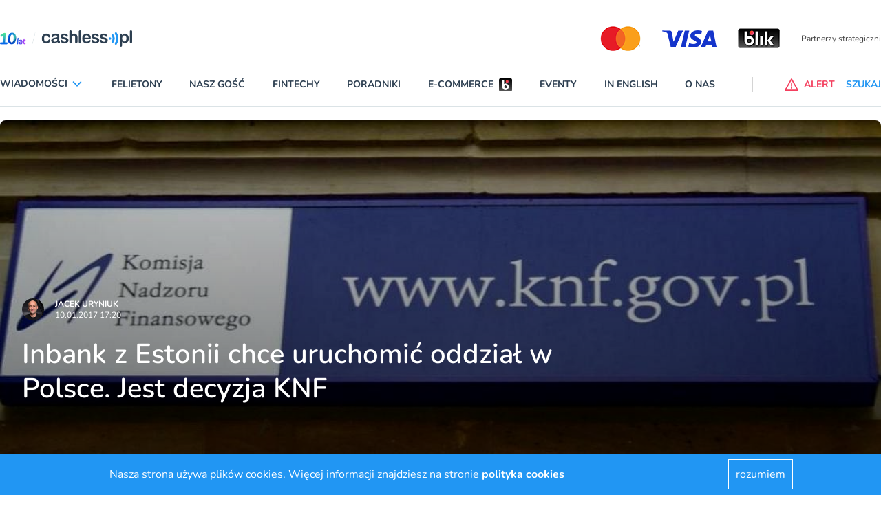

--- FILE ---
content_type: application/javascript; charset=utf-8
request_url: https://cdn.skypack.dev/-/swiper@v6.7.5-ADJFq0c1fmxOnUZR0Gx9/dist=es2019,mode=imports/unoptimized/esm/components/core/events/onTouchEnd.js
body_size: 1492
content:
import {now, nextTick} from "../../../../../unoptimized/esm/utils/utils.js";
export default function onTouchEnd(event) {
  var swiper = this;
  var data = swiper.touchEventsData;
  var params = swiper.params, touches = swiper.touches, rtl = swiper.rtlTranslate, $wrapperEl = swiper.$wrapperEl, slidesGrid = swiper.slidesGrid, snapGrid = swiper.snapGrid, enabled = swiper.enabled;
  if (!enabled)
    return;
  var e = event;
  if (e.originalEvent)
    e = e.originalEvent;
  if (data.allowTouchCallbacks) {
    swiper.emit("touchEnd", e);
  }
  data.allowTouchCallbacks = false;
  if (!data.isTouched) {
    if (data.isMoved && params.grabCursor) {
      swiper.setGrabCursor(false);
    }
    data.isMoved = false;
    data.startMoving = false;
    return;
  }
  if (params.grabCursor && data.isMoved && data.isTouched && (swiper.allowSlideNext === true || swiper.allowSlidePrev === true)) {
    swiper.setGrabCursor(false);
  }
  var touchEndTime = now();
  var timeDiff = touchEndTime - data.touchStartTime;
  if (swiper.allowClick) {
    swiper.updateClickedSlide(e);
    swiper.emit("tap click", e);
    if (timeDiff < 300 && touchEndTime - data.lastClickTime < 300) {
      swiper.emit("doubleTap doubleClick", e);
    }
  }
  data.lastClickTime = now();
  nextTick(function() {
    if (!swiper.destroyed)
      swiper.allowClick = true;
  });
  if (!data.isTouched || !data.isMoved || !swiper.swipeDirection || touches.diff === 0 || data.currentTranslate === data.startTranslate) {
    data.isTouched = false;
    data.isMoved = false;
    data.startMoving = false;
    return;
  }
  data.isTouched = false;
  data.isMoved = false;
  data.startMoving = false;
  var currentPos;
  if (params.followFinger) {
    currentPos = rtl ? swiper.translate : -swiper.translate;
  } else {
    currentPos = -data.currentTranslate;
  }
  if (params.cssMode) {
    return;
  }
  if (params.freeMode) {
    if (currentPos < -swiper.minTranslate()) {
      swiper.slideTo(swiper.activeIndex);
      return;
    }
    if (currentPos > -swiper.maxTranslate()) {
      if (swiper.slides.length < snapGrid.length) {
        swiper.slideTo(snapGrid.length - 1);
      } else {
        swiper.slideTo(swiper.slides.length - 1);
      }
      return;
    }
    if (params.freeModeMomentum) {
      if (data.velocities.length > 1) {
        var lastMoveEvent = data.velocities.pop();
        var velocityEvent = data.velocities.pop();
        var distance = lastMoveEvent.position - velocityEvent.position;
        var time = lastMoveEvent.time - velocityEvent.time;
        swiper.velocity = distance / time;
        swiper.velocity /= 2;
        if (Math.abs(swiper.velocity) < params.freeModeMinimumVelocity) {
          swiper.velocity = 0;
        }
        if (time > 150 || now() - lastMoveEvent.time > 300) {
          swiper.velocity = 0;
        }
      } else {
        swiper.velocity = 0;
      }
      swiper.velocity *= params.freeModeMomentumVelocityRatio;
      data.velocities.length = 0;
      var momentumDuration = 1e3 * params.freeModeMomentumRatio;
      var momentumDistance = swiper.velocity * momentumDuration;
      var newPosition = swiper.translate + momentumDistance;
      if (rtl)
        newPosition = -newPosition;
      var doBounce = false;
      var afterBouncePosition;
      var bounceAmount = Math.abs(swiper.velocity) * 20 * params.freeModeMomentumBounceRatio;
      var needsLoopFix;
      if (newPosition < swiper.maxTranslate()) {
        if (params.freeModeMomentumBounce) {
          if (newPosition + swiper.maxTranslate() < -bounceAmount) {
            newPosition = swiper.maxTranslate() - bounceAmount;
          }
          afterBouncePosition = swiper.maxTranslate();
          doBounce = true;
          data.allowMomentumBounce = true;
        } else {
          newPosition = swiper.maxTranslate();
        }
        if (params.loop && params.centeredSlides)
          needsLoopFix = true;
      } else if (newPosition > swiper.minTranslate()) {
        if (params.freeModeMomentumBounce) {
          if (newPosition - swiper.minTranslate() > bounceAmount) {
            newPosition = swiper.minTranslate() + bounceAmount;
          }
          afterBouncePosition = swiper.minTranslate();
          doBounce = true;
          data.allowMomentumBounce = true;
        } else {
          newPosition = swiper.minTranslate();
        }
        if (params.loop && params.centeredSlides)
          needsLoopFix = true;
      } else if (params.freeModeSticky) {
        var nextSlide;
        for (var j = 0; j < snapGrid.length; j += 1) {
          if (snapGrid[j] > -newPosition) {
            nextSlide = j;
            break;
          }
        }
        if (Math.abs(snapGrid[nextSlide] - newPosition) < Math.abs(snapGrid[nextSlide - 1] - newPosition) || swiper.swipeDirection === "next") {
          newPosition = snapGrid[nextSlide];
        } else {
          newPosition = snapGrid[nextSlide - 1];
        }
        newPosition = -newPosition;
      }
      if (needsLoopFix) {
        swiper.once("transitionEnd", function() {
          swiper.loopFix();
        });
      }
      if (swiper.velocity !== 0) {
        if (rtl) {
          momentumDuration = Math.abs((-newPosition - swiper.translate) / swiper.velocity);
        } else {
          momentumDuration = Math.abs((newPosition - swiper.translate) / swiper.velocity);
        }
        if (params.freeModeSticky) {
          var moveDistance = Math.abs((rtl ? -newPosition : newPosition) - swiper.translate);
          var currentSlideSize = swiper.slidesSizesGrid[swiper.activeIndex];
          if (moveDistance < currentSlideSize) {
            momentumDuration = params.speed;
          } else if (moveDistance < 2 * currentSlideSize) {
            momentumDuration = params.speed * 1.5;
          } else {
            momentumDuration = params.speed * 2.5;
          }
        }
      } else if (params.freeModeSticky) {
        swiper.slideToClosest();
        return;
      }
      if (params.freeModeMomentumBounce && doBounce) {
        swiper.updateProgress(afterBouncePosition);
        swiper.setTransition(momentumDuration);
        swiper.setTranslate(newPosition);
        swiper.transitionStart(true, swiper.swipeDirection);
        swiper.animating = true;
        $wrapperEl.transitionEnd(function() {
          if (!swiper || swiper.destroyed || !data.allowMomentumBounce)
            return;
          swiper.emit("momentumBounce");
          swiper.setTransition(params.speed);
          setTimeout(function() {
            swiper.setTranslate(afterBouncePosition);
            $wrapperEl.transitionEnd(function() {
              if (!swiper || swiper.destroyed)
                return;
              swiper.transitionEnd();
            });
          }, 0);
        });
      } else if (swiper.velocity) {
        swiper.updateProgress(newPosition);
        swiper.setTransition(momentumDuration);
        swiper.setTranslate(newPosition);
        swiper.transitionStart(true, swiper.swipeDirection);
        if (!swiper.animating) {
          swiper.animating = true;
          $wrapperEl.transitionEnd(function() {
            if (!swiper || swiper.destroyed)
              return;
            swiper.transitionEnd();
          });
        }
      } else {
        swiper.emit("_freeModeNoMomentumRelease");
        swiper.updateProgress(newPosition);
      }
      swiper.updateActiveIndex();
      swiper.updateSlidesClasses();
    } else if (params.freeModeSticky) {
      swiper.slideToClosest();
      return;
    } else if (params.freeMode) {
      swiper.emit("_freeModeNoMomentumRelease");
    }
    if (!params.freeModeMomentum || timeDiff >= params.longSwipesMs) {
      swiper.updateProgress();
      swiper.updateActiveIndex();
      swiper.updateSlidesClasses();
    }
    return;
  }
  var stopIndex = 0;
  var groupSize = swiper.slidesSizesGrid[0];
  for (var i = 0; i < slidesGrid.length; i += i < params.slidesPerGroupSkip ? 1 : params.slidesPerGroup) {
    var _increment = i < params.slidesPerGroupSkip - 1 ? 1 : params.slidesPerGroup;
    if (typeof slidesGrid[i + _increment] !== "undefined") {
      if (currentPos >= slidesGrid[i] && currentPos < slidesGrid[i + _increment]) {
        stopIndex = i;
        groupSize = slidesGrid[i + _increment] - slidesGrid[i];
      }
    } else if (currentPos >= slidesGrid[i]) {
      stopIndex = i;
      groupSize = slidesGrid[slidesGrid.length - 1] - slidesGrid[slidesGrid.length - 2];
    }
  }
  var ratio = (currentPos - slidesGrid[stopIndex]) / groupSize;
  var increment = stopIndex < params.slidesPerGroupSkip - 1 ? 1 : params.slidesPerGroup;
  if (timeDiff > params.longSwipesMs) {
    if (!params.longSwipes) {
      swiper.slideTo(swiper.activeIndex);
      return;
    }
    if (swiper.swipeDirection === "next") {
      if (ratio >= params.longSwipesRatio)
        swiper.slideTo(stopIndex + increment);
      else
        swiper.slideTo(stopIndex);
    }
    if (swiper.swipeDirection === "prev") {
      if (ratio > 1 - params.longSwipesRatio)
        swiper.slideTo(stopIndex + increment);
      else
        swiper.slideTo(stopIndex);
    }
  } else {
    if (!params.shortSwipes) {
      swiper.slideTo(swiper.activeIndex);
      return;
    }
    var isNavButtonTarget = swiper.navigation && (e.target === swiper.navigation.nextEl || e.target === swiper.navigation.prevEl);
    if (!isNavButtonTarget) {
      if (swiper.swipeDirection === "next") {
        swiper.slideTo(stopIndex + increment);
      }
      if (swiper.swipeDirection === "prev") {
        swiper.slideTo(stopIndex);
      }
    } else if (e.target === swiper.navigation.nextEl) {
      swiper.slideTo(stopIndex + increment);
    } else {
      swiper.slideTo(stopIndex);
    }
  }
}
